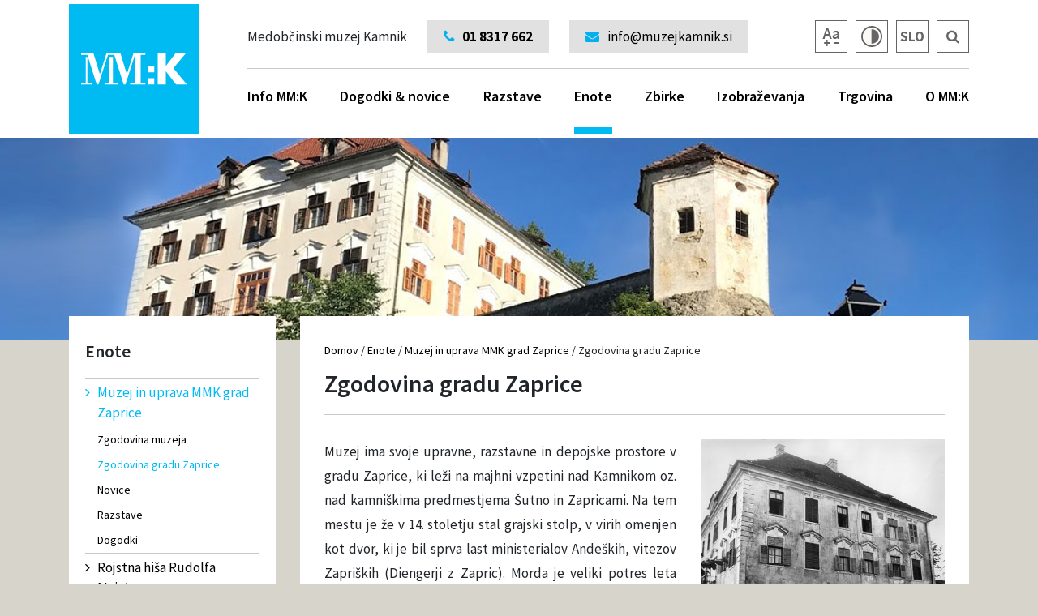

--- FILE ---
content_type: text/html; charset=UTF-8
request_url: https://www.muzej-kamnik-on.net/enote/muzej-in-uprava-mmk-grad-zaprice/zgodovina-gradu-zaprice/
body_size: 9441
content:
<!doctype html>
<html lang="sl-SI" prefix="og: http://ogp.me/ns#">
<head>
	<meta charset="UTF-8">
	<meta name="viewport" content="width=device-width, initial-scale=1">
	<link rel="profile" href="https://gmpg.org/xfn/11">
	<link rel="shortcut icon" href="https://www.muzej-kamnik-on.net/favicon.ico">
	<title>Zgodovina gradu Zaprice - MM:K</title>

<!-- This site is optimized with the Yoast SEO plugin v7.9.1 - https://yoast.com/wordpress/plugins/seo/ -->
<link rel="canonical" href="https://www.muzej-kamnik-on.net/enote/muzej-in-uprava-mmk-grad-zaprice/zgodovina-gradu-zaprice/" />
<meta property="og:locale" content="sl_SI" />
<meta property="og:locale:alternate" content="en_GB" />
<meta property="og:type" content="article" />
<meta property="og:title" content="Zgodovina gradu Zaprice - MM:K" />
<meta property="og:description" content="Muzej ima svoje upravne, razstavne in depojske prostore v gradu Zaprice, ki leži na majhni vzpetini nad Kamnikom oz. nad kamniškima predmestjema Šutno in Zapricami. Na tem mestu je že v 14. stoletju stal grajski stolp, v virih omenjen kot dvor, ki je bil sprva last ministerialov Andeških, vitezov Zapriških (Diengerji z Zapric). Morda je &hellip;" />
<meta property="og:url" content="https://www.muzej-kamnik-on.net/enote/muzej-in-uprava-mmk-grad-zaprice/zgodovina-gradu-zaprice/" />
<meta property="og:site_name" content="MM:K" />
<meta property="og:image" content="https://www.muzej-kamnik-on.net/wp-content/uploads/2018/07/grad-ok.-1935-1024x630.jpg" />
<meta property="og:image:secure_url" content="https://www.muzej-kamnik-on.net/wp-content/uploads/2018/07/grad-ok.-1935-1024x630.jpg" />
<meta property="og:image:width" content="1024" />
<meta property="og:image:height" content="630" />
<meta property="og:image:alt" content="grad" />
<meta name="twitter:card" content="summary_large_image" />
<meta name="twitter:description" content="Muzej ima svoje upravne, razstavne in depojske prostore v gradu Zaprice, ki leži na majhni vzpetini nad Kamnikom oz. nad kamniškima predmestjema Šutno in Zapricami. Na tem mestu je že v 14. stoletju stal grajski stolp, v virih omenjen kot dvor, ki je bil sprva last ministerialov Andeških, vitezov Zapriških (Diengerji z Zapric). Morda je [&hellip;]" />
<meta name="twitter:title" content="Zgodovina gradu Zaprice - MM:K" />
<meta name="twitter:image" content="https://www.muzej-kamnik-on.net/wp-content/uploads/2018/07/grad-ok.-1935.jpg" />
<!-- / Yoast SEO plugin. -->

<link rel='dns-prefetch' href='//fonts.googleapis.com' />
<link rel='dns-prefetch' href='//s.w.org' />
<link rel="alternate" type="application/rss+xml" title="MM:K &raquo; Vir" href="https://www.muzej-kamnik-on.net/feed/" />
<link rel="alternate" type="application/rss+xml" title="MM:K &raquo; Vir komentarjev" href="https://www.muzej-kamnik-on.net/comments/feed/" />
		<script type="text/javascript">
			window._wpemojiSettings = {"baseUrl":"https:\/\/s.w.org\/images\/core\/emoji\/11\/72x72\/","ext":".png","svgUrl":"https:\/\/s.w.org\/images\/core\/emoji\/11\/svg\/","svgExt":".svg","source":{"concatemoji":"https:\/\/www.muzej-kamnik-on.net\/wp-includes\/js\/wp-emoji-release.min.js?ver=4.9.8"}};
			!function(a,b,c){function d(a,b){var c=String.fromCharCode;l.clearRect(0,0,k.width,k.height),l.fillText(c.apply(this,a),0,0);var d=k.toDataURL();l.clearRect(0,0,k.width,k.height),l.fillText(c.apply(this,b),0,0);var e=k.toDataURL();return d===e}function e(a){var b;if(!l||!l.fillText)return!1;switch(l.textBaseline="top",l.font="600 32px Arial",a){case"flag":return!(b=d([55356,56826,55356,56819],[55356,56826,8203,55356,56819]))&&(b=d([55356,57332,56128,56423,56128,56418,56128,56421,56128,56430,56128,56423,56128,56447],[55356,57332,8203,56128,56423,8203,56128,56418,8203,56128,56421,8203,56128,56430,8203,56128,56423,8203,56128,56447]),!b);case"emoji":return b=d([55358,56760,9792,65039],[55358,56760,8203,9792,65039]),!b}return!1}function f(a){var c=b.createElement("script");c.src=a,c.defer=c.type="text/javascript",b.getElementsByTagName("head")[0].appendChild(c)}var g,h,i,j,k=b.createElement("canvas"),l=k.getContext&&k.getContext("2d");for(j=Array("flag","emoji"),c.supports={everything:!0,everythingExceptFlag:!0},i=0;i<j.length;i++)c.supports[j[i]]=e(j[i]),c.supports.everything=c.supports.everything&&c.supports[j[i]],"flag"!==j[i]&&(c.supports.everythingExceptFlag=c.supports.everythingExceptFlag&&c.supports[j[i]]);c.supports.everythingExceptFlag=c.supports.everythingExceptFlag&&!c.supports.flag,c.DOMReady=!1,c.readyCallback=function(){c.DOMReady=!0},c.supports.everything||(h=function(){c.readyCallback()},b.addEventListener?(b.addEventListener("DOMContentLoaded",h,!1),a.addEventListener("load",h,!1)):(a.attachEvent("onload",h),b.attachEvent("onreadystatechange",function(){"complete"===b.readyState&&c.readyCallback()})),g=c.source||{},g.concatemoji?f(g.concatemoji):g.wpemoji&&g.twemoji&&(f(g.twemoji),f(g.wpemoji)))}(window,document,window._wpemojiSettings);
		</script>
		<style type="text/css">
img.wp-smiley,
img.emoji {
	display: inline !important;
	border: none !important;
	box-shadow: none !important;
	height: 1em !important;
	width: 1em !important;
	margin: 0 .07em !important;
	vertical-align: -0.1em !important;
	background: none !important;
	padding: 0 !important;
}
</style>
<link rel='stylesheet' id='siteorigin-panels-front-css'  href='https://www.muzej-kamnik-on.net/wp-content/plugins/siteorigin-panels/css/front-flex.css?ver=2.6.2' type='text/css' media='all' />
<link rel='stylesheet' id='source-sans-css'  href='https://fonts.googleapis.com/css?family=Source+Sans+Pro%3A300%2C400%2C600%2C700&#038;subset=latin-ext&#038;ver=4.9.8' type='text/css' media='all' />
<link rel='stylesheet' id='bootstrap-css'  href='https://www.muzej-kamnik-on.net/wp-content/themes/mmk/css/bootstrap.min.css?ver=4.9.8' type='text/css' media='all' />
<link rel='stylesheet' id='awesome-css'  href='https://www.muzej-kamnik-on.net/wp-content/themes/mmk/css/font-awesome.min.css?ver=4.9.8' type='text/css' media='all' />
<link rel='stylesheet' id='slick-css'  href='https://www.muzej-kamnik-on.net/wp-content/themes/mmk/js/slick/slick.css?ver=4.9.8' type='text/css' media='all' />
<link rel='stylesheet' id='fancy-css'  href='https://www.muzej-kamnik-on.net/wp-content/themes/mmk/js/fancy/jquery.fancybox.css?ver=4.9.8' type='text/css' media='all' />
<link rel='stylesheet' id='kontrast-css'  href='https://www.muzej-kamnik-on.net/wp-content/themes/mmk/style_kontrast.css?ver=125' type='text/css' media='all' />
<link rel='stylesheet' id='povecava-css'  href='https://www.muzej-kamnik-on.net/wp-content/themes/mmk/style_povecava.css?ver=125' type='text/css' media='all' />
<link rel='stylesheet' id='mmk-style-css'  href='https://www.muzej-kamnik-on.net/wp-content/themes/mmk/style.css?ver=127' type='text/css' media='all' />
<script type='text/javascript' src='https://www.muzej-kamnik-on.net/wp-includes/js/jquery/jquery.js?ver=1.12.4'></script>
<script type='text/javascript' src='https://www.muzej-kamnik-on.net/wp-includes/js/jquery/jquery-migrate.min.js?ver=1.4.1'></script>
<script type='text/javascript' src='https://www.muzej-kamnik-on.net/wp-content/themes/mmk/js/slick/slick.js?ver=20151215'></script>
<script type='text/javascript' src='https://www.muzej-kamnik-on.net/wp-content/themes/mmk/js/fancy/jquery.fancybox.pack.js?ver=20151215'></script>
<script type='text/javascript' src='https://www.muzej-kamnik-on.net/wp-content/themes/mmk/js/fancy/helpers/jquery.fancybox-media.js?ver=20151215'></script>
<script type='text/javascript' src='https://www.muzej-kamnik-on.net/wp-content/themes/mmk/js/bootstrap.min.js?ver=20151215'></script>
<script type='text/javascript' src='https://www.muzej-kamnik-on.net/wp-content/themes/mmk/js/engine.js?ver=20151215'></script>
<script type='text/javascript'>
/* <![CDATA[ */
var panelsStyles = {"fullContainer":"body"};
/* ]]> */
</script>
<script type='text/javascript' src='https://www.muzej-kamnik-on.net/wp-content/plugins/siteorigin-panels/js/styling-262.min.js?ver=2.6.2'></script>
<link rel='https://api.w.org/' href='https://www.muzej-kamnik-on.net/wp-json/' />
<link rel="EditURI" type="application/rsd+xml" title="RSD" href="https://www.muzej-kamnik-on.net/xmlrpc.php?rsd" />
<link rel="wlwmanifest" type="application/wlwmanifest+xml" href="https://www.muzej-kamnik-on.net/wp-includes/wlwmanifest.xml" /> 
<link rel='shortlink' href='https://www.muzej-kamnik-on.net/?p=612' />
<link rel="alternate" type="application/json+oembed" href="https://www.muzej-kamnik-on.net/wp-json/oembed/1.0/embed?url=https%3A%2F%2Fwww.muzej-kamnik-on.net%2Fenote%2Fmuzej-in-uprava-mmk-grad-zaprice%2Fzgodovina-gradu-zaprice%2F" />
<link rel="alternate" type="text/xml+oembed" href="https://www.muzej-kamnik-on.net/wp-json/oembed/1.0/embed?url=https%3A%2F%2Fwww.muzej-kamnik-on.net%2Fenote%2Fmuzej-in-uprava-mmk-grad-zaprice%2Fzgodovina-gradu-zaprice%2F&#038;format=xml" />
<!-- Global site tag (gtag.js) - Google Analytics -->
<script async src="https://www.googletagmanager.com/gtag/js?id=UA-117082134-4"></script>
<script>
  window.dataLayer = window.dataLayer || [];
  function gtag(){dataLayer.push(arguments);}
  gtag('js', new Date());

  gtag('config', 'UA-117082134-4');
</script>            <style type="text/css"></style>            <style type="text/css"></style><link rel="alternate" href="https://www.muzej-kamnik-on.net/enote/muzej-in-uprava-mmk-grad-zaprice/zgodovina-gradu-zaprice/" hreflang="sl" />
<link rel="alternate" href="https://www.muzej-kamnik-on.net/en/locations/zaprice-castle-museum-and-administration/history-of-zaprice-castle/" hreflang="en" />
		<style type="text/css">.recentcomments a{display:inline !important;padding:0 !important;margin:0 !important;}</style>
		                <style type="text/css" media="all"
                       id="siteorigin-panels-layouts-head">/* Layout 612 */ #pgc-612-0-0 , #pgc-612-0-1 , #pgc-612-1-0 , #pgc-612-1-1 , #pgc-612-2-0 , #pgc-612-2-1 , #pgc-612-3-0 {  } #pg-612-0 , #pg-612-1 , #pg-612-2 { margin-bottom:25px } #pl-612 .so-panel , #pl-612 .so-panel:last-child { margin-bottom:0px } #pg-612-0.panel-no-style, #pg-612-0.panel-has-style > .panel-row-style , #pg-612-1.panel-no-style, #pg-612-1.panel-has-style > .panel-row-style , #pg-612-2.panel-no-style, #pg-612-2.panel-has-style > .panel-row-style , #pg-612-3.panel-no-style, #pg-612-3.panel-has-style > .panel-row-style { -webkit-align-items:flex-start;align-items:flex-start } @media (max-width:780px){ #pg-612-0.panel-no-style, #pg-612-0.panel-has-style > .panel-row-style , #pg-612-1.panel-no-style, #pg-612-1.panel-has-style > .panel-row-style , #pg-612-2.panel-no-style, #pg-612-2.panel-has-style > .panel-row-style , #pg-612-3.panel-no-style, #pg-612-3.panel-has-style > .panel-row-style { -webkit-flex-direction:column;-ms-flex-direction:column;flex-direction:column } #pg-612-0 .panel-grid-cell , #pg-612-1 .panel-grid-cell , #pg-612-2 .panel-grid-cell , #pg-612-3 .panel-grid-cell { margin-right:0 } #pg-612-0 .panel-grid-cell , #pg-612-1 .panel-grid-cell , #pg-612-2 .panel-grid-cell , #pg-612-3 .panel-grid-cell { width:100% } #pgc-612-0-0 , #pgc-612-1-0 , #pgc-612-2-0 , #pl-612 .panel-grid .panel-grid-cell-mobile-last { margin-bottom:0px } #pl-612 .panel-grid-cell { padding:0 } #pl-612 .panel-grid .panel-grid-cell-empty { display:none }  } </style>	<script>
		var ADMIN_URL = "https://www.muzej-kamnik-on.net/wp-admin/admin-ajax.php";
		var SITE_URL = "https://www.muzej-kamnik-on.net";
		var PRISLO_JE_DO_NAPAKE = "Prišlo je do napake.";
		var TABELA_OGLED_PODATKOV = "Premaknite tabelo za ogled večih podatkov.";
	</script>
</head>

<body class="">
	<div class="main-wrap">
		<header>
			<div class="container">
				<div class="row">
					<div class="col-md-12">
						<div class="logo">
							<a href="https://www.muzej-kamnik-on.net/"><img src="https://www.muzej-kamnik-on.net/wp-content/themes/mmk/css/img/mmk_logo.png"></a>
						</div>
						<div class="vsebina">
							<div class="top">
								<div class="float-left">Medobčinski muzej Kamnik</div>
								<a href="tel:01 8317 662"><div class="float-left kontakt tel"><i class="fa fa-phone"></i>01 8317 662</div></a>

																<a href="tel:0038664274850"><div class="float-left kontakt hide-mid tel"><i class="fa fa-phone"></i>064 274 850</div></a>

								
								<a href="mailto:info@muzejkamnik.si"><div class="float-left kontakt"><i class="fa fa-envelope"></i>info@muzejkamnik.si</div></a>

								<a href="https://www.muzej-kamnik-on.net/iskanje/" aria-label="Iskalnik"><div class="ikona float-right"><i class="fa fa-search"></i></div></a>
								<div class="ikona float-right lang-picker">SLO									<div class="languages">
										<a href="https://www.muzej-kamnik-on.net/en/" class="ikona">ENG</a>									</div>
								</div>
								<div class="ikona float-right img kontrast-trigger"><img src="https://www.muzej-kamnik-on.net/wp-content/themes/mmk/css/img/ikona_kontrast.png"></div>
								<!-- <div class="ikona float-right img"><img src="https://www.muzej-kamnik-on.net/wp-content/themes/mmk/css/img/ikona_poslusaj.png"></div> -->
								<div class="ikona float-right img povecava-trigger"><img src="https://www.muzej-kamnik-on.net/wp-content/themes/mmk/css/img/ikona_povecava.png"></div>
							</div>
							<div class="bottom">
							<ul class="main-menu"><li class="megamenu"><a href="https://www.muzej-kamnik-on.net/info-mmk/odpiralni-casi/">Info MM:K<div class="hover"></div></a><div class="submenu"><div class="inner"><div class="row"><div class="col-md-3 children brd-left"><ul><li><a href="https://www.muzej-kamnik-on.net/info-mmk/odpiralni-casi/">Odpiralni časi</a></li><li><a href="https://www.muzej-kamnik-on.net/info-mmk/vstopnina/">Vstopnina</a></li><li><a href="https://www.muzej-kamnik-on.net/info-mmk/vodeni-ogledi/">Vodeni ogledi</a></li><li><a href="https://www.muzej-kamnik-on.net/info-mmk/dostop/">Dostopnost</a></li><li><a href="https://www.muzej-kamnik-on.net/info-mmk/kontakti/">Kontakti</a></li><li><a href="https://www.muzej-kamnik-on.net/info-mmk/logotipi/">Logotipi</a></li><li><a href="https://www.muzej-kamnik-on.net/info-mmk/press/">Press</a></li><li><a href="https://www.muzej-kamnik-on.net/info-mmk/najem-prostorov/">Najem prostorov</a></li><li><a href="https://www.muzej-kamnik-on.net/info-mmk/panoramska-kamera/">Panoramska kamera</a></li></ul></div><div class="m-vsebina col-md-3 brd-left"><h2>Kontakt</h2>
<p><i class="\&quot;fa"></i> Muzejska Pot 3, 1241 Kamnik<br />
<i class="\&quot;fa"></i> <a href="\&quot;tel:01">01 8317 662</a><br />
<i class="\&quot;fa"><br />
</i> <a href="\&quot;tel:064">064 274 850</a><br />
<i class="\&quot;fa"></i> <a href="\&quot;mailto:info@muzejkamnik.si\&quot;">info@muzejkamnik.si</a></p>
<p>DŠ: 92474519<br />
MŠ: 5095417000<br />
TRR: SI56 0110 0600 0057 156</p>
</div><div class="m-vsebina col-md-3 brd-left"><h2>Odpiralni čas MM:K</h2>
<p><strong>Odpiralni čas za obiskovalce</strong>:<br />
od torka do sobote: od 10. do 18. ure,<br />
nedelja, ponedeljek in prazniki (razen izjem): zaprto</p>
<p>Muzej – grad Zaprice bo od 15.4. do 15.9.2025 odprt tudi ob nedeljah od 10. do 14. ure.</p>
</div><div class="m-vsebina col-md-3 brd-left"><p><img class="alignnone size-medium" src="https://www.muzej-kamnik-on.net/slir/w480-h445-c480x445/wp-content/uploads/2018/06/Grad-Zaprice-odpirali-casi-kontakt.jpg" /></p>
</div></div></div></div></li><li class=""><a href="https://www.muzej-kamnik-on.net/novice/">Dogodki & novice<div class="hover"></div></a><div class="submenu"><div class="inner"><div class="row"><div class="col-md-12 children brd-left"><ul><li><a href="https://www.muzej-kamnik-on.net/novice/">Novice</a></li><li><a href="https://www.muzej-kamnik-on.net/dogodki/">Dogodki</a></li><li><a href="https://www.muzej-kamnik-on.net/kategorije/zgodbe-o-predmetih/">Zgodbe o predmetih</a></li><li><a href="https://www.muzej-kamnik-on.net/arhiv-dogodkov/">Arhiv dogodkov</a></li></ul></div></div></div></div></li><li class=""><a href="https://www.muzej-kamnik-on.net/razstave/">Razstave<div class="hover"></div></a><div class="submenu"><div class="inner"><div class="row"><div class="col-md-12 children brd-left"><ul><li><a href="https://www.muzej-kamnik-on.net/vrsta-razstave/stalne-razstave/">Stalne razstave</a></li><li><a href="https://www.muzej-kamnik-on.net/vrsta-razstave/obcasne-razstave/">Občasne razstave</a></li><li><a href="https://www.muzej-kamnik-on.net/vrsta-razstave/spletne-razstave/">Spletne razstave</a></li><li><a href="https://www.muzej-kamnik-on.net/arhiv-razstav/">Arhiv razstav</a></li></ul></div></div></div></div></li><li class="active"><a href="https://www.muzej-kamnik-on.net/enote/">Enote<div class="hover"></div></a><div class="submenu"><div class="inner"><div class="row"><div class="col-md-12 children brd-left"><ul><li><a href="https://www.muzej-kamnik-on.net/enote/muzej-in-uprava-mmk-grad-zaprice/">Muzej in uprava MMK grad Zaprice</a></li><li><a href="https://www.muzej-kamnik-on.net/enote/rojstna-hisa-rudolfa-maistra/">Rojstna hiša Rudolfa Maistra</a></li><li><a href="https://www.muzej-kamnik-on.net/enote/galerija-miha-males/">Galerija Miha Maleš</a></li><li><a href="https://www.muzej-kamnik-on.net/enote/galerija-pogled/">Galerija Pogled</a></li><li><a href="https://www.muzej-kamnik-on.net/enote/jefacnikova-domacija/">Jefačnikova domačija in CIH</a></li></ul></div></div></div></div></li><li class=""><a href="https://www.muzej-kamnik-on.net/zbirke/">Zbirke<div class="hover"></div></a><div class="submenu"><div class="inner"><div class="row"><div class="col-md-12 children brd-left"><ul><li><a href="https://www.muzej-kamnik-on.net/zbirke/arheoloska-zbirka/">Arheološka zbirka</a></li><li><a href="https://www.muzej-kamnik-on.net/zbirke/etnoloska-zbirka/">Etnološka zbirka</a></li><li><a href="https://www.muzej-kamnik-on.net/zbirke/kulturnozgodovinska-zbirka/">Kulturnozgodovinska zbirka</a></li><li><a href="https://www.muzej-kamnik-on.net/zbirke/umetnostnozgodovinska-zbirka/">Umetnostnozgodovinska zbirka</a></li><li><a href="https://www.muzej-kamnik-on.net/zbirke/zgodovinska-zbirka/">Zgodovinska zbirka</a></li><li><a href="https://www.muzej-kamnik-on.net/zbirke/sodobna-umetnost/">Sodobna umetnost</a></li><li><a href="https://www.muzej-kamnik-on.net/zbirke/zbirka-industrijske-dediscine/">Zbirka industrijske dediščine</a></li></ul></div></div></div></div></li><li class="right"><a href="https://www.muzej-kamnik-on.net/izobrazevanja/">Izobraževanja<div class="hover"></div></a><div class="submenu"><div class="inner"><div class="row"><div class="col-md-12 children brd-left"><ul><li><a href="https://www.muzej-kamnik-on.net/izobrazevanja/program-izobrazevanj-za-vrtce-in-sole/">Program izobraževanj za vrtce in šole</a></li><li><a href="https://www.muzej-kamnik-on.net/izobrazevanja/programi-izobrazevanj-za-odrasle/">Programi izobraževanj za odrasle</a></li><li><a href="https://www.muzej-kamnik-on.net/izobrazevanja/programi-izobrazevanj-za-druzine/">Programi izobraževanj za družine</a></li><li><a href="https://www.muzej-kamnik-on.net/izobrazevanja/obiskovalci-s-posebnimi-potrebami/">Obiskovalci s posebnimi potrebami</a></li><li><a href="https://www.muzej-kamnik-on.net/izobrazevanja/posebna-ponudba-izobrazevanj/">Posebna ponudba izobraževanj</a></li><li><a href="https://www.muzej-kamnik-on.net/izobrazevanja/uporabniki-muzejskega-gradiva/">Uporabniki muzejskega gradiva</a></li><li><a href="https://www.muzej-kamnik-on.net/izobrazevanja/kulturna-pot-kulturni-tri-m-3-m/">Kulturne poti</a></li><li><a href="https://www.muzej-kamnik-on.net/izobrazevanja/odkrivamo-kamnik/">Odkrivamo Kamnik</a></li></ul></div></div></div></div></li><li class="right"><a href="https://www.muzej-kamnik-on.net/trgovina/">Trgovina<div class="hover"></div></a><div class="submenu"><div class="inner"><div class="row"><div class="col-md-12 children brd-left"><ul><li><a href="https://www.muzej-kamnik-on.net/trgovina-kategorije/katalogi-in-knjige/">Katalogi in knjige</a></li><li><a href="https://www.muzej-kamnik-on.net/trgovina-kategorije/razglednice/">Razglednice</a></li><li><a href="https://www.muzej-kamnik-on.net/trgovina-kategorije/spominki/">Spominki</a></li><li><a href="https://www.muzej-kamnik-on.net/trgovina-kategorije/otroski-koticek/">Otroški kotiček</a></li></ul></div></div></div></div></li><li class="right"><a href="https://www.muzej-kamnik-on.net/o-mmk/zgodovina-muzeja/">O MM:K<div class="hover"></div></a><div class="submenu"><div class="inner"><div class="row"><div class="col-md-12 children brd-left"><ul><li><a href="https://www.muzej-kamnik-on.net/o-mmk/zgodovina-muzeja/">Zgodovina muzeja</a></li><li><a href="https://www.muzej-kamnik-on.net/o-mmk/poslanstvo/">Poslanstvo</a></li><li><a href="https://www.muzej-kamnik-on.net/o-mmk/nagrade/">Nagrade</a></li><li><a href="https://www.muzej-kamnik-on.net/o-mmk/zaposleni/">Zaposleni</a></li><li><a href="https://www.muzej-kamnik-on.net/o-mmk/katalog-informacij-javnega-znacaja/">Katalog informacij javnega značaja</a></li></ul></div></div></div></div></li></ul>							</div>
						</div>

						<div class="float-left slogan">Medobčinski muzej Kamnik</div>
						<div class="mobile-menu-trigger"><i class="fa fa-bars"></i></div>
					</div>
				</div>
			</div>
		</header><div class="content-highlight" style="background-image: url(https://www.muzej-kamnik-on.net/wp-content/uploads/2018/06/header-slike-grad-zaprice.jpg)"></div>

<div class="container content-pull">
	<div class="row">
		<div class="col-md-3">
			<div class="sidemenu-wrap">
			<h2>Enote</h2><ul class="left-menu"><li class="lvl1 active"><a href="https://www.muzej-kamnik-on.net/enote/muzej-in-uprava-mmk-grad-zaprice/"><i class="fa fa-angle-right"></i>Muzej in uprava MMK grad Zaprice</a><ul class="submenu"><li class="lvl2 "><a href="https://www.muzej-kamnik-on.net/enote/muzej-in-uprava-mmk-grad-zaprice/zgodovina-muzeja/">Zgodovina muzeja</a></li><li class="lvl2 active"><a href="https://www.muzej-kamnik-on.net/enote/muzej-in-uprava-mmk-grad-zaprice/zgodovina-gradu-zaprice/">Zgodovina gradu Zaprice</a></li><li class="lvl2 "><a href="https://www.muzej-kamnik-on.net/enote/muzej-in-uprava-mmk-grad-zaprice/novice/">Novice</a></li><li class="lvl2 "><a href="https://www.muzej-kamnik-on.net/enote/muzej-in-uprava-mmk-grad-zaprice/razstave/">Razstave</a></li><li class="lvl2 "><a href="https://www.muzej-kamnik-on.net/enote/muzej-in-uprava-mmk-grad-zaprice/dogodki/">Dogodki</a></li></ul></li><li class="lvl1 "><a href="https://www.muzej-kamnik-on.net/enote/rojstna-hisa-rudolfa-maistra/"><i class="fa fa-angle-right"></i>Rojstna hiša Rudolfa Maistra</a></li><li class="lvl1 "><a href="https://www.muzej-kamnik-on.net/enote/galerija-miha-males/"><i class="fa fa-angle-right"></i>Galerija Miha Maleš</a></li><li class="lvl1 "><a href="https://www.muzej-kamnik-on.net/enote/galerija-pogled/"><i class="fa fa-angle-right"></i>Galerija Pogled</a></li><li class="lvl1 "><a href="https://www.muzej-kamnik-on.net/enote/jefacnikova-domacija/"><i class="fa fa-angle-right"></i>Jefačnikova domačija in CIH</a></li></ul>			</div>
		</div>

		<div class="col-md-9">
			<div class="vsebina-wrap">
				<div class="breadcrumbs"><a href="https://www.muzej-kamnik-on.net/">Domov</a><span class="sep"> / </span><a href="https://www.muzej-kamnik-on.net/enote/">Enote</a><span class="sep"> / </span><a href="https://www.muzej-kamnik-on.net/enote/muzej-in-uprava-mmk-grad-zaprice/">Muzej in uprava MMK grad Zaprice</a><span class="sep"> / </span><span class="active">Zgodovina gradu Zaprice</span></div>				<h1>Zgodovina gradu Zaprice</h1>
				<div class="vsebina">
					<div id="pl-612"  class="panel-layout" ><div id="pg-612-0"  class="non-" ><div data-stretch-type="in-" data-layout="row" class="row panel-row-style" ><div id="pgc-612-0-0"  class="col-md-7" ><div data-layout="cell" class="panel-cell-style panel-cell-style-for-612-0-0" ><div id="panel-612-0-0-0" class="so-panel widget widget_besedilo-widget panel-first-child panel-last-child" data-index="0" ><div class="so-widget-besedilo-widget so-widget-besedilo-widget-default-d75171398898"><div>
	<p style="text-align: justify;">Muzej ima svoje upravne, razstavne in depojske prostore v gradu Zaprice, ki leži na majhni vzpetini nad Kamnikom oz. nad kamniškima predmestjema Šutno in Zapricami. Na tem mestu je že v 14. stoletju stal grajski stolp, v virih omenjen kot dvor, ki je bil sprva last ministerialov Andeških, vitezov Zapriških (Diengerji z Zapric). Morda je veliki potres leta 1511 ta grad močno poškodoval, kajti na mestu starejšega objekta je okoli leta 1550 grof Jurij Lamberg postavil nov dvorec, ki ga vidimo na Valvasorjevih grafikah. Danes ohranjeno podobo je grad dobil šele v času poznega baroka, v tretji četrtini 18. stoletja, za časa Antona Medarda Wiederkehrja, ki ga je povečal in barokiziral. Njegova dokončna podoba pa je bila oblikovana šele v 19. stoletju z zgraditvijo vhodnega severovzhodnega trakta, ki podobno kot jugozahodni trakt grad omejuje na trikotni talni ploskvi.</p></div>
</div></div></div></div><div id="pgc-612-0-1"  class="col-md-5" ><div data-layout="cell" class="panel-cell-style panel-cell-style-for-612-0-1" ><div id="panel-612-0-1-0" class="so-panel widget widget_slika-widget panel-first-child panel-last-child" data-index="1" ><div class="so-widget-slika-widget so-widget-slika-widget-default-d75171398898"><a href="https://www.muzej-kamnik-on.net/wp-content/uploads/2018/07/zgodovina-muzeja-1966-grascina.jpg" class="fancybox" rel="galerija"><img class="slika-so" src="https://www.muzej-kamnik-on.net/slir/w500-h450-c500x450/wp-content/uploads/2018/07/zgodovina-muzeja-1966-grascina.jpg"></a></div></div></div></div></div></div><div id="pg-612-1"  class="non-" ><div data-stretch-type="in-" data-layout="row" class="row panel-row-style" ><div id="pgc-612-1-0"  class="col-md-5" ><div data-layout="cell" class="panel-cell-style panel-cell-style-for-612-1-0" ><div id="panel-612-1-0-0" class="so-panel widget widget_slika-widget panel-first-child panel-last-child" data-index="2" ><div class="so-widget-slika-widget so-widget-slika-widget-default-d75171398898"><a href="https://www.muzej-kamnik-on.net/wp-content/uploads/2018/07/grad-ok.-1935.jpg" class="fancybox" rel="galerija"><img class="slika-so" src="https://www.muzej-kamnik-on.net/slir/w500-h500-c500x500/wp-content/uploads/2018/07/grad-ok.-1935.jpg"></a></div></div></div></div><div id="pgc-612-1-1"  class="col-md-7" ><div data-layout="cell" class="panel-cell-style panel-cell-style-for-612-1-1" ><div id="panel-612-1-1-0" class="so-panel widget widget_besedilo-widget panel-first-child panel-last-child" data-index="3" ><div class="so-widget-besedilo-widget so-widget-besedilo-widget-default-d75171398898"><div>
	<p style="text-align: justify;">Grad Zaprice je bil v 16. stoletju poseben rezidencialni tip podeželskega dvorca z ogelnimi pomoli in brez notranjega dvorišča. Zrasel je še s poznogotskimi formami, ki so delno vidne še danes, kot celota pa je z arhitekturnimi masami že docela renesančna stavba. Zaradi turške nevarnosti so ga morali utrditi z utrjenima šesterostranima stolpoma na obeh vogalih, pozneje spremenjenima v paviljone, in z obzidjem, ki je dvorec že od začetka obdajal v obliki trikotnika. Grad je imel tudi grajsko kapelo, v kateri so se v času protestantizma zbirali protestantje. Grad ima t. i. renesančno obokano pritličje, medtem ko je prvo in drugo nadstropje, ki je povezano z poznobaročnim zrcalnim stopniščem z odprtim jaškom, ravnostropno. V drugem nadstropju je bil obnovljen grajski salon, ki so ga do konca druge svetovne vojne krasile slikane tapete iz časa barokizacije gradu in jih danes delno hrani Narodni muzej Slovenije v Ljubljani. Skoraj ves inventar pa je bil po drugi svetovni vojni raznesen in uničen.</p></div>
</div></div></div></div></div></div><div id="pg-612-2"  class="non-" ><div data-stretch-type="in-" data-layout="row" class="row panel-row-style" ><div id="pgc-612-2-0"  class="col-md-7" ><div data-layout="cell" class="panel-cell-style panel-cell-style-for-612-2-0" ><div id="panel-612-2-0-0" class="so-panel widget widget_besedilo-widget panel-first-child panel-last-child" data-index="4" ><div class="so-widget-besedilo-widget so-widget-besedilo-widget-default-d75171398898"><div>
	<p style="text-align: justify;">Zadnji zasebni lastniki gradu so bili baroni Schneid–Rechbach. Leta 1879 je grad Zaprice kupil tedaj izvoljeni državni poslanec in vladni svetnik Josip Schneid pl. Trauenfeld, kasneje tudi deželni poslanec. Na njem je z družino preživljal poletne mesece, ko ni bilo sej državnega zbora na Dunaju. Leta 1884 je zaradi tuberkuloze umrl, pokopali ga v družinsko grobnico na Dunaju. Tudi njegova sinova sta počitnice preživljala na gradu Zaprice, kjer so za posest skrbeli oskrbniki. Leta 1919 je postal edini dedič sin Jožef Schneid. Po tem letu v stranskih poslopjih oddajajo stanovanja kamniškim družinam, med letoma 1924 in 1938 pa tudi turistom. Na poletne počitnice na grad so prihajali številni znani gosti, med njimi umetniki Juš Kozak, Oton Župančič, Vladimir Bartol. Leta 1940 je postala edina lastnica gradu Elizabeta Schneid, poročena Rechbach. Leta 1945 ji je Okrajna zaplembena komisija v Kamniku odvzela vse premoženje, tako premično kot nepremično.</p></div>
</div></div></div></div><div id="pgc-612-2-1"  class="col-md-5" ><div data-layout="cell" class="panel-cell-style panel-cell-style-for-612-2-1" ><div id="panel-612-2-1-0" class="so-panel widget widget_slika-widget panel-first-child panel-last-child" data-index="5" ><div class="so-widget-slika-widget so-widget-slika-widget-default-d75171398898"><a href="https://www.muzej-kamnik-on.net/wp-content/uploads/2018/07/Grad-Zaprice-stopnisce.jpg" class="fancybox" rel="galerija"><img class="slika-so" src="https://www.muzej-kamnik-on.net/slir/w500-h500-c500x500/wp-content/uploads/2018/07/Grad-Zaprice-stopnisce.jpg"></a></div></div></div></div></div></div><div id="pg-612-3"  class="non-" ><div data-stretch-type="in-" data-layout="row" class="row panel-row-style" ><div id="pgc-612-3-0"  class="col-md-12" ><div data-layout="cell" class="panel-cell-style panel-cell-style-for-612-3-0" ><div id="panel-612-3-0-0" class="so-panel widget widget_besedilo-widget panel-first-child panel-last-child" data-index="6" ><div class="so-widget-besedilo-widget so-widget-besedilo-widget-default-d75171398898"><div>
	<p style="text-align: justify;">Po tem je bil v gradu zbirni repatriacijski center za begunce, kasneje šolski internat. V njem so bila tudi stanovanja, dokler ga leta 1961 niso namenili za muzej. V naslednjih desetletjih so bile stavbe grajskega kompleksa temeljito raziskane in prenovljene za muzejsko dejavnost.</p></div>
</div></div></div></div></div></div></div><div class="galerija clearfix"><div class="img-wrap">
				<div class="img-inner">
					<a class="fancybox" rel="galerija" title="" href="https://www.muzej-kamnik-on.net/wp-content/uploads/2018/07/del-poslikane-tapete-lovski-motiv.jpg">
						<img src="https://www.muzej-kamnik-on.net/slir/w480-h320-c480x320/wp-content/uploads/2018/07/del-poslikane-tapete-lovski-motiv.jpg">
					</a>
					<div class="overlay"></div>
				</div>
			</div><div class="img-wrap">
				<div class="img-inner">
					<a class="fancybox" rel="galerija" title="" href="https://www.muzej-kamnik-on.net/wp-content/uploads/2018/07/družba-na-dvorišču-ok.-1930.jpg">
						<img src="https://www.muzej-kamnik-on.net/slir/w480-h320-c480x320/wp-content/uploads/2018/07/družba-na-dvorišču-ok.-1930.jpg">
					</a>
					<div class="overlay"></div>
				</div>
			</div><div class="img-wrap">
				<div class="img-inner">
					<a class="fancybox" rel="galerija" title="" href="https://www.muzej-kamnik-on.net/wp-content/uploads/2018/07/ernst-mayer-zaprice-ok.-1880.jpg">
						<img src="https://www.muzej-kamnik-on.net/slir/w480-h320-c480x320/wp-content/uploads/2018/07/ernst-mayer-zaprice-ok.-1880.jpg">
					</a>
					<div class="overlay"></div>
				</div>
			</div><div class="img-wrap">
				<div class="img-inner">
					<a class="fancybox" rel="galerija" title="" href="https://www.muzej-kamnik-on.net/wp-content/uploads/2018/07/france-stele-lovska-soba-zaprice.jpg">
						<img src="https://www.muzej-kamnik-on.net/slir/w480-h320-c480x320/wp-content/uploads/2018/07/france-stele-lovska-soba-zaprice.jpg">
					</a>
					<div class="overlay"></div>
				</div>
			</div><div class="img-wrap">
				<div class="img-inner">
					<a class="fancybox" rel="galerija" title="" href="https://www.muzej-kamnik-on.net/wp-content/uploads/2018/07/grad-ok.-1935.jpg">
						<img src="https://www.muzej-kamnik-on.net/slir/w480-h320-c480x320/wp-content/uploads/2018/07/grad-ok.-1935.jpg">
					</a>
					<div class="overlay"></div>
				</div>
			</div><div class="img-wrap">
				<div class="img-inner">
					<a class="fancybox" rel="galerija" title="" href="https://www.muzej-kamnik-on.net/wp-content/uploads/2018/07/načrt-napeljave-elektrike-pritličje-gradu-1912.jpg">
						<img src="https://www.muzej-kamnik-on.net/slir/w480-h320-c480x320/wp-content/uploads/2018/07/načrt-napeljave-elektrike-pritličje-gradu-1912.jpg">
					</a>
					<div class="overlay"></div>
				</div>
			</div><div class="img-wrap">
				<div class="img-inner">
					<a class="fancybox" rel="galerija" title="" href="https://www.muzej-kamnik-on.net/wp-content/uploads/2018/07/V-SKIC-stainbuchel-295-valvasor-1689.jpg">
						<img src="https://www.muzej-kamnik-on.net/slir/w480-h320-c480x320/wp-content/uploads/2018/07/V-SKIC-stainbuchel-295-valvasor-1689.jpg">
					</a>
					<div class="overlay"></div>
				</div>
			</div><div class="img-wrap">
				<div class="img-inner">
					<a class="fancybox" rel="galerija" title="" href="https://www.muzej-kamnik-on.net/wp-content/uploads/2018/07/Grad-Zaprice-pozimi.jpg">
						<img src="https://www.muzej-kamnik-on.net/slir/w480-h320-c480x320/wp-content/uploads/2018/07/Grad-Zaprice-pozimi.jpg">
					</a>
					<div class="overlay"></div>
				</div>
			</div></div>				</div>
			</div>
		</div>
	</div>
</div>
		<div class="container">
			<div class="newsletter">
				<div class="row">
					<div class="col-md-7">
						<h3>Želite biti obveščeni o novostih v našem muzeju in podružnih enotah?</h3>
						<div class="podnaslov">Vpišite vaš e-poštni naslov in bodite redno obveščeni o novostih v našem muzeju.</div>
					</div>
					<div class="col-md-5">
						<div class="tbl">
							<form class="cll newsletter-f" method="POST">
								<div class="status"><div class="inner"></div></div>
								<input type="hidden" name="action" value="newsletter">
								<input type="hidden" name="lang" value="sl">
								<div class="clearfix">
									<input type="text" name="email" placeholder="Vpišite vaš e-poštni naslov" aria-label="Polje za vnos email naslova">
									<div class="button-wrap"><button type="submit">Prijavi se</button></div>
								</div>
								<div class="newsletter-tos">
									<label class="ckbox">
										<div class="ckbox"></div>Strinjam se s prejemanjem e-mail obvestil.										<input type="hidden" value="0" name="tos" aria-label="Polje za vnos ">
									</label>
									<div class="hover">
										<div class="inner">
											Z oddajo obrazca izdajam soglasje, da MM:K interno obdeluje moje osebne podatke, ki sem jih vpisal/a v spletni obrazec in jih uporabi za namene izvajanja aktivnosti neposrednega trženja in promocije MM:K, za interne analize in statistične obdelave. Prejemnik se lahko kadarkoli odjavi od prejemanja obvestil s strani MM:K, odjava je možna na e-mail <a href="mailto:info@muzejkamnik.si">info@muzejkamnik.si</a>.										</div>
									</div>
								</div>
							</form>
						</div>
					</div>
				</div>
				<div class="loading"></div>
			</div>
		</div>
	
		<footer>
			<div class="container">
				<div class="inner">
					<div class="row">
						<div class="col-md-3">
							<img class="logo" src="https://www.muzej-kamnik-on.net/wp-content/themes/mmk/css/img/mmk_logo.png">
							<div class="vsebina">
								<i class="fa fa-map-marker"></i> Muzejska pot 3, 1241 Kamnik<br />
<i class="fa fa-phone"></i> <a href="tel:01 8317 662"> 01 8317 662</a><br />
<i class="fa fa-envelope"></i> <a href="mailto:info@muzejkamnik.si"> info@muzejkamnik.si</a><br />
<br />
DŠ: 92474519<br />
MŠ: 5095417000<br />
TRR: SI56 0110 0600 0057 156
								<div class="ikone-wrap clearfix">
									<a target="_blank" href="https://www.facebook.com/muzej.kamnik/" aria-label="Gumb do socialnega omrežja Facebook"><div class="ikona"><i class="fa fa-facebook"></i></div></a>
									<a target="_blank" href="https://www.youtube.com/channel/UCZEOq6x3osTIC21lZ-t5RXw" aria-label="Gumb do socialnega omrežja YouTube"><div class="ikona"><i class="fa fa-youtube"></i></div></a>
									<a target="_blank" href="https://www.instagram.com" aria-label="Gumb do socialnega omrežja Instagram"><div class="ikona"><i class="fa fa-instagram"></i></div></a>
								</div>
							</div>
						</div>
						<div class="col-md-3">
							<h2>Medobčinski muzej Kamnik</h2>							
							<ul>
							<li><a href="https://www.muzej-kamnik-on.net/o-mmk/zgodovina-muzeja/">O muzeju</a></li><li><a href="https://www.muzej-kamnik-on.net/o-mmk/zaposleni/">Zaposleni</a></li><li><a href="https://www.muzej-kamnik-on.net/o-mmk/zgodovina-muzeja/">Zgodovina gradu Zaprice</a></li><li><a href="https://www.muzej-kamnik-on.net/o-mmk/poslanstvo/">Poslanstvo</a></li><li><a href="https://www.muzej-kamnik-on.net/o-mmk/katalog-informacij-javnega-znacaja/">Katalog info. javnega značaja</a></li><li><a href="https://www.muzej-kamnik-on.net/o-mmk/nagrade/">Nagrade</a></li>							</ul>
						</div>
						<div class="col-md-3">
														<h2>Ostalo</h2>
							<ul>
							<li><a href="https://www.muzej-kamnik-on.net/novice/">Novice in dogodki</a></li><li><a href="https://www.muzej-kamnik-on.net/razstave/">Razstave</a></li><li><a href="https://www.muzej-kamnik-on.net/enote/">Enote</a></li><li><a href="https://www.muzej-kamnik-on.net/zbirke/">Zbirke</a></li><li><a href="https://www.muzej-kamnik-on.net/izobrazevanja/">Izobraževanje</a></li><li><a href="https://www.muzej-kamnik-on.net/trgovina/">Muzejska trgovina</a></li>							</ul>
						</div>
						<div class="col-md-3 n4">
														<h2>Informacije</h2>
							<ul>
							<li><a href="https://www.muzej-kamnik-on.net/info-mmk/odpiralni-casi/">Odpiralni čas enot</a></li><li><a href="https://www.muzej-kamnik-on.net/info-mmk/vstopnina/">Vstopnina</a></li><li><a href="https://www.muzej-kamnik-on.net/info-mmk/vodeni-ogledi/">Vodstva</a></li><li><a href="https://www.muzej-kamnik-on.net/info-mmk/dostop/">Dostop do enot</a></li><li><a href="https://www.muzej-kamnik-on.net/info-mmk/dostop/">Dostopnost (za invalide)</a></li><li><a href="https://www.muzej-kamnik-on.net/info-mmk/najem-prostorov/">Najem prostorov</a></li><li><a href="https://www.muzej-kamnik-on.net/info-mmk/izjava-o-dostopnosti/">Izjava o dostopnosti</a></li>							</ul>
							</ul>

							<div class="ikone-wrap clearfix">
								<div class="ikona lh0"><img src="https://www.muzej-kamnik-on.net/wp-content/themes/mmk/css/img/ikona_dostopnost_3.png"></div>
								<div class="ikona lh0"><img src="https://www.muzej-kamnik-on.net/wp-content/themes/mmk/css/img/ikona_dostopnost_2.png"></div>
								<div class="ikona lh0"><img src="https://www.muzej-kamnik-on.net/wp-content/themes/mmk/css/img/ikona_dostopnost_1.png"></div>
							</div>					
						</div>									
					</div>
					<div class="footnote clearfix">
						<div class="float-left">&copy; 2026 Medobčinski muzej Kamnik. Vse pravice pridržane.</div>
						<div class="float-right">
							<a target="_blank"  >Izdelava spletnih strani</a>
							<img src="https://www.muzej-kamnik-on.net/wp-content/themes/mmk/css/img/novisplet.png">
						</div>
					</div>
				</div>
			</div>
		</footer>
		
	</div><!-- div.front -->
	<div class="shadow-bottom"></div>

	<div id="menu-modal" class="modal" role="dialog">
		<div class="modal-dialog">
			<div class="modal-content">
				<div class="modal-body">
					<div class="header">
						<div class="logo">
							<a href="https://www.muzej-kamnik-on.net/"><img src="https://www.muzej-kamnik-on.net/wp-content/themes/mmk/css/img/mmk_logo.png"></a>
							<div class="slogan">Medobčinski muzej Kamnik</div>
						</div>
						<div class="vsebina">
							<div class="top">
								<div class="ikone-wrap">
									<a href="https://www.muzej-kamnik-on.net/iskanje/" aria-label="Izbira jezika" ><div class="ikona float-right"><i class="fa fa-search"></i></div></a>		
									<div class="ikona float-right lang-picker">SLO										<div class="languages">
											<a href="https://www.muzej-kamnik-on.net/en/" class="ikona">ENG</a>										</div>
									</div>
									<div class="ikona float-right img kontrast-trigger "><img src="https://www.muzej-kamnik-on.net/wp-content/themes/mmk/css/img/ikona_kontrast.png"></div>
									<!-- <div class="ikona float-right img"><img src="https://www.muzej-kamnik-on.net/wp-content/themes/mmk/css/img/ikona_poslusaj.png"></div> -->
									<div class="ikona float-right img povecava-trigger "><img src="https://www.muzej-kamnik-on.net/wp-content/themes/mmk/css/img/ikona_povecava.png"></div>
								</div>
							</div>
						</div>
					</div>

					<ul class="main-menu"><li class="megamenu"><a href="https://www.muzej-kamnik-on.net/info-mmk/odpiralni-casi/">Info MM:K<div class="hover"></div></a><div class="submenu"><div class="inner"><div class="row"><div class="col-md-3 children brd-left"><ul><li><a href="https://www.muzej-kamnik-on.net/info-mmk/odpiralni-casi/">Odpiralni časi</a></li><li><a href="https://www.muzej-kamnik-on.net/info-mmk/vstopnina/">Vstopnina</a></li><li><a href="https://www.muzej-kamnik-on.net/info-mmk/vodeni-ogledi/">Vodeni ogledi</a></li><li><a href="https://www.muzej-kamnik-on.net/info-mmk/dostop/">Dostopnost</a></li><li><a href="https://www.muzej-kamnik-on.net/info-mmk/kontakti/">Kontakti</a></li><li><a href="https://www.muzej-kamnik-on.net/info-mmk/logotipi/">Logotipi</a></li><li><a href="https://www.muzej-kamnik-on.net/info-mmk/press/">Press</a></li><li><a href="https://www.muzej-kamnik-on.net/info-mmk/najem-prostorov/">Najem prostorov</a></li><li><a href="https://www.muzej-kamnik-on.net/info-mmk/panoramska-kamera/">Panoramska kamera</a></li></ul></div><div class="m-vsebina col-md-3 brd-left"><h2>Kontakt</h2>
<p><i class="\&quot;fa"></i> Muzejska Pot 3, 1241 Kamnik<br />
<i class="\&quot;fa"></i> <a href="\&quot;tel:01">01 8317 662</a><br />
<i class="\&quot;fa"><br />
</i> <a href="\&quot;tel:064">064 274 850</a><br />
<i class="\&quot;fa"></i> <a href="\&quot;mailto:info@muzejkamnik.si\&quot;">info@muzejkamnik.si</a></p>
<p>DŠ: 92474519<br />
MŠ: 5095417000<br />
TRR: SI56 0110 0600 0057 156</p>
</div><div class="m-vsebina col-md-3 brd-left"><h2>Odpiralni čas MM:K</h2>
<p><strong>Odpiralni čas za obiskovalce</strong>:<br />
od torka do sobote: od 10. do 18. ure,<br />
nedelja, ponedeljek in prazniki (razen izjem): zaprto</p>
<p>Muzej – grad Zaprice bo od 15.4. do 15.9.2025 odprt tudi ob nedeljah od 10. do 14. ure.</p>
</div><div class="m-vsebina col-md-3 brd-left"><p><img class="alignnone size-medium" src="https://www.muzej-kamnik-on.net/slir/w480-h445-c480x445/wp-content/uploads/2018/06/Grad-Zaprice-odpirali-casi-kontakt.jpg" /></p>
</div></div></div></div></li><li class=""><a href="https://www.muzej-kamnik-on.net/novice/">Dogodki & novice<div class="hover"></div></a><div class="submenu"><div class="inner"><div class="row"><div class="col-md-12 children brd-left"><ul><li><a href="https://www.muzej-kamnik-on.net/novice/">Novice</a></li><li><a href="https://www.muzej-kamnik-on.net/dogodki/">Dogodki</a></li><li><a href="https://www.muzej-kamnik-on.net/kategorije/zgodbe-o-predmetih/">Zgodbe o predmetih</a></li><li><a href="https://www.muzej-kamnik-on.net/arhiv-dogodkov/">Arhiv dogodkov</a></li></ul></div></div></div></div></li><li class=""><a href="https://www.muzej-kamnik-on.net/razstave/">Razstave<div class="hover"></div></a><div class="submenu"><div class="inner"><div class="row"><div class="col-md-12 children brd-left"><ul><li><a href="https://www.muzej-kamnik-on.net/vrsta-razstave/stalne-razstave/">Stalne razstave</a></li><li><a href="https://www.muzej-kamnik-on.net/vrsta-razstave/obcasne-razstave/">Občasne razstave</a></li><li><a href="https://www.muzej-kamnik-on.net/vrsta-razstave/spletne-razstave/">Spletne razstave</a></li><li><a href="https://www.muzej-kamnik-on.net/arhiv-razstav/">Arhiv razstav</a></li></ul></div></div></div></div></li><li class="active"><a href="https://www.muzej-kamnik-on.net/enote/">Enote<div class="hover"></div></a><div class="submenu"><div class="inner"><div class="row"><div class="col-md-12 children brd-left"><ul><li><a href="https://www.muzej-kamnik-on.net/enote/muzej-in-uprava-mmk-grad-zaprice/">Muzej in uprava MMK grad Zaprice</a></li><li><a href="https://www.muzej-kamnik-on.net/enote/rojstna-hisa-rudolfa-maistra/">Rojstna hiša Rudolfa Maistra</a></li><li><a href="https://www.muzej-kamnik-on.net/enote/galerija-miha-males/">Galerija Miha Maleš</a></li><li><a href="https://www.muzej-kamnik-on.net/enote/galerija-pogled/">Galerija Pogled</a></li><li><a href="https://www.muzej-kamnik-on.net/enote/jefacnikova-domacija/">Jefačnikova domačija in CIH</a></li></ul></div></div></div></div></li><li class=""><a href="https://www.muzej-kamnik-on.net/zbirke/">Zbirke<div class="hover"></div></a><div class="submenu"><div class="inner"><div class="row"><div class="col-md-12 children brd-left"><ul><li><a href="https://www.muzej-kamnik-on.net/zbirke/arheoloska-zbirka/">Arheološka zbirka</a></li><li><a href="https://www.muzej-kamnik-on.net/zbirke/etnoloska-zbirka/">Etnološka zbirka</a></li><li><a href="https://www.muzej-kamnik-on.net/zbirke/kulturnozgodovinska-zbirka/">Kulturnozgodovinska zbirka</a></li><li><a href="https://www.muzej-kamnik-on.net/zbirke/umetnostnozgodovinska-zbirka/">Umetnostnozgodovinska zbirka</a></li><li><a href="https://www.muzej-kamnik-on.net/zbirke/zgodovinska-zbirka/">Zgodovinska zbirka</a></li><li><a href="https://www.muzej-kamnik-on.net/zbirke/sodobna-umetnost/">Sodobna umetnost</a></li><li><a href="https://www.muzej-kamnik-on.net/zbirke/zbirka-industrijske-dediscine/">Zbirka industrijske dediščine</a></li></ul></div></div></div></div></li><li class="right"><a href="https://www.muzej-kamnik-on.net/izobrazevanja/">Izobraževanja<div class="hover"></div></a><div class="submenu"><div class="inner"><div class="row"><div class="col-md-12 children brd-left"><ul><li><a href="https://www.muzej-kamnik-on.net/izobrazevanja/program-izobrazevanj-za-vrtce-in-sole/">Program izobraževanj za vrtce in šole</a></li><li><a href="https://www.muzej-kamnik-on.net/izobrazevanja/programi-izobrazevanj-za-odrasle/">Programi izobraževanj za odrasle</a></li><li><a href="https://www.muzej-kamnik-on.net/izobrazevanja/programi-izobrazevanj-za-druzine/">Programi izobraževanj za družine</a></li><li><a href="https://www.muzej-kamnik-on.net/izobrazevanja/obiskovalci-s-posebnimi-potrebami/">Obiskovalci s posebnimi potrebami</a></li><li><a href="https://www.muzej-kamnik-on.net/izobrazevanja/posebna-ponudba-izobrazevanj/">Posebna ponudba izobraževanj</a></li><li><a href="https://www.muzej-kamnik-on.net/izobrazevanja/uporabniki-muzejskega-gradiva/">Uporabniki muzejskega gradiva</a></li><li><a href="https://www.muzej-kamnik-on.net/izobrazevanja/kulturna-pot-kulturni-tri-m-3-m/">Kulturne poti</a></li><li><a href="https://www.muzej-kamnik-on.net/izobrazevanja/odkrivamo-kamnik/">Odkrivamo Kamnik</a></li></ul></div></div></div></div></li><li class="right"><a href="https://www.muzej-kamnik-on.net/trgovina/">Trgovina<div class="hover"></div></a><div class="submenu"><div class="inner"><div class="row"><div class="col-md-12 children brd-left"><ul><li><a href="https://www.muzej-kamnik-on.net/trgovina-kategorije/katalogi-in-knjige/">Katalogi in knjige</a></li><li><a href="https://www.muzej-kamnik-on.net/trgovina-kategorije/razglednice/">Razglednice</a></li><li><a href="https://www.muzej-kamnik-on.net/trgovina-kategorije/spominki/">Spominki</a></li><li><a href="https://www.muzej-kamnik-on.net/trgovina-kategorije/otroski-koticek/">Otroški kotiček</a></li></ul></div></div></div></div></li><li class="right"><a href="https://www.muzej-kamnik-on.net/o-mmk/zgodovina-muzeja/">O MM:K<div class="hover"></div></a><div class="submenu"><div class="inner"><div class="row"><div class="col-md-12 children brd-left"><ul><li><a href="https://www.muzej-kamnik-on.net/o-mmk/zgodovina-muzeja/">Zgodovina muzeja</a></li><li><a href="https://www.muzej-kamnik-on.net/o-mmk/poslanstvo/">Poslanstvo</a></li><li><a href="https://www.muzej-kamnik-on.net/o-mmk/nagrade/">Nagrade</a></li><li><a href="https://www.muzej-kamnik-on.net/o-mmk/zaposleni/">Zaposleni</a></li><li><a href="https://www.muzej-kamnik-on.net/o-mmk/katalog-informacij-javnega-znacaja/">Katalog informacij javnega značaja</a></li></ul></div></div></div></div></li></ul>					<div class="kontakti-wrap clearfix">
						<a href="mailto:info@muzejkamnik.si"><div class="kontakt"><i class="fa fa-envelope"></i>info@muzejkamnik.si</div></a>
						<a href="tel:01 8317 662"><div class="kontakt tel"><i class="fa fa-phone"></i>01 8317 662</div></a>
												<a href="tel:0038664274850"><div class="float-left kontakt tel"><i class="fa fa-phone"></i>064 274 850</div></a>

						
					</div>
				</div>
			</div>
		</div>
		<div class="zapri"><i class="fa fa-close"></i></div>
	</div>
</body>
</html>

<script type='text/javascript' src='https://www.muzej-kamnik-on.net/wp-includes/js/wp-embed.min.js?ver=4.9.8'></script>
<script type="text/javascript">document.body.className = document.body.className.replace("siteorigin-panels-before-js","");</script>